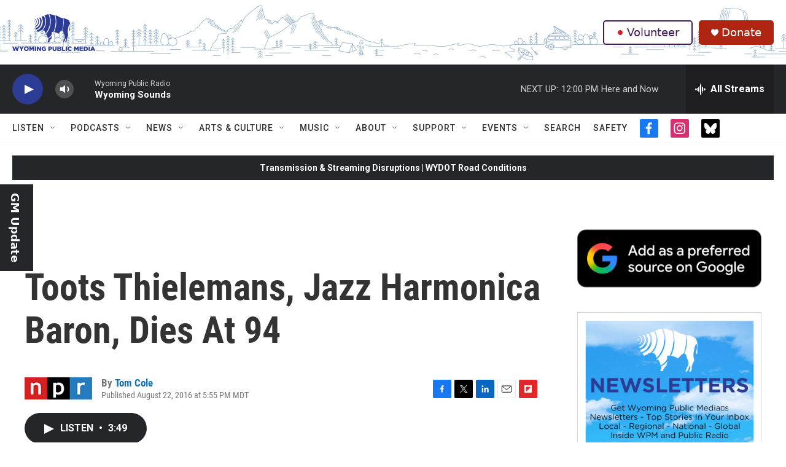

--- FILE ---
content_type: text/html; charset=utf-8
request_url: https://www.google.com/recaptcha/api2/aframe
body_size: 268
content:
<!DOCTYPE HTML><html><head><meta http-equiv="content-type" content="text/html; charset=UTF-8"></head><body><script nonce="U9JetH-jvuQ09FS5zrnK4Q">/** Anti-fraud and anti-abuse applications only. See google.com/recaptcha */ try{var clients={'sodar':'https://pagead2.googlesyndication.com/pagead/sodar?'};window.addEventListener("message",function(a){try{if(a.source===window.parent){var b=JSON.parse(a.data);var c=clients[b['id']];if(c){var d=document.createElement('img');d.src=c+b['params']+'&rc='+(localStorage.getItem("rc::a")?sessionStorage.getItem("rc::b"):"");window.document.body.appendChild(d);sessionStorage.setItem("rc::e",parseInt(sessionStorage.getItem("rc::e")||0)+1);localStorage.setItem("rc::h",'1767809132857');}}}catch(b){}});window.parent.postMessage("_grecaptcha_ready", "*");}catch(b){}</script></body></html>